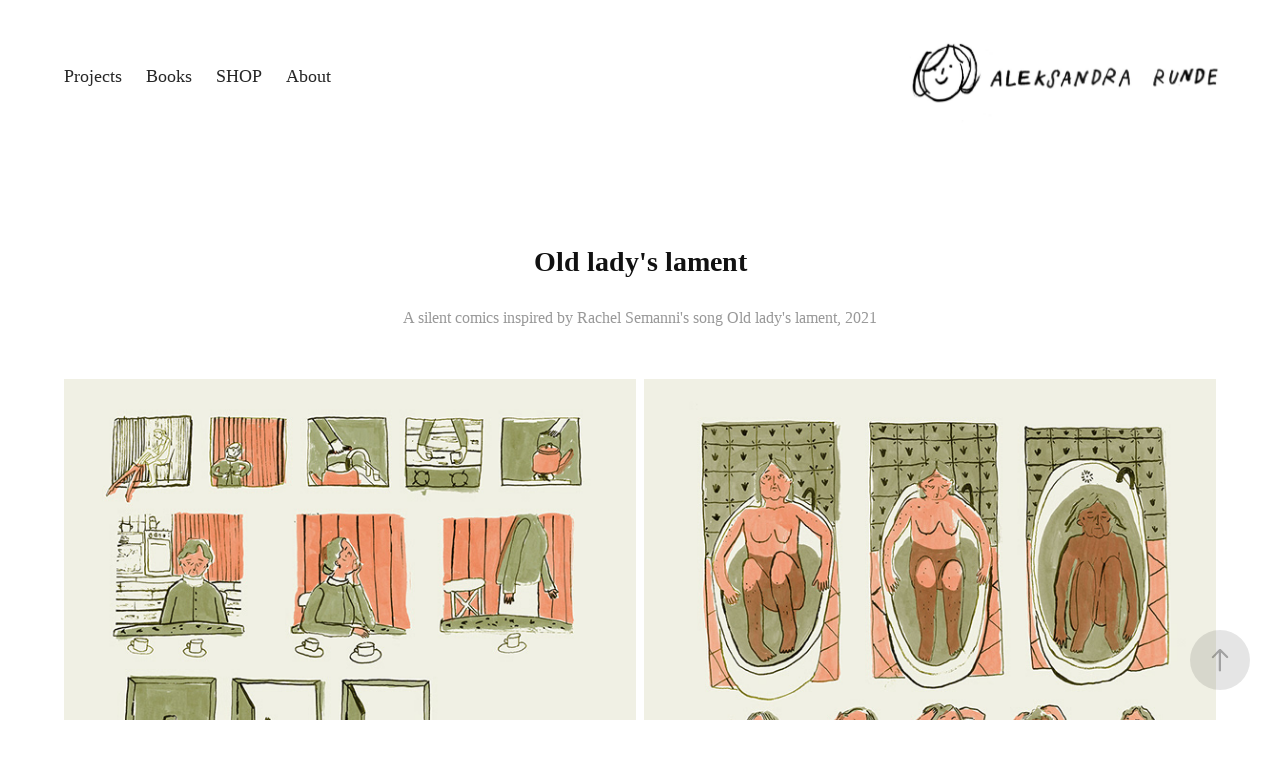

--- FILE ---
content_type: text/html; charset=utf-8
request_url: https://aleksandrarunde.com/old-ladys-lament
body_size: 3334
content:
<!DOCTYPE HTML>
<html lang="en-US">
<head>
  <meta charset="UTF-8" />
  <meta name="viewport" content="width=device-width, initial-scale=1" />
      <meta name="description"  content="A silent comics inspired by Rachel Semanni's song Old lady's lament, 2021" />
      <meta name="twitter:card"  content="summary_large_image" />
      <meta name="twitter:site"  content="@AdobePortfolio" />
      <meta  property="og:title" content="Aleksandra Runde - Old lady's lament" />
      <meta  property="og:description" content="A silent comics inspired by Rachel Semanni's song Old lady's lament, 2021" />
      <meta  property="og:image" content="https://cdn.myportfolio.com/6c522363-dcb0-4013-98ce-6e73a91d5df1/e527f595-fbef-4f50-aa9b-b6c1b8bc607d_rwc_0x0x1114x835x1114.jpg?h=fa28812e3e7e7a62c3f299eaf970872d" />
      <link rel="icon" href="[data-uri]"  />
      <link rel="stylesheet" href="/dist/css/main.css" type="text/css" />
      <link rel="stylesheet" href="https://cdn.myportfolio.com/6c522363-dcb0-4013-98ce-6e73a91d5df1/2569799a18d6feb3d492e12176b2de061759158416.css?h=428f62c438ba358176548a361155146e" type="text/css" />
    <link rel="canonical" href="https://aleksandrarunde.com/old-ladys-lament" />
      <title>Aleksandra Runde - Old lady's lament</title>
    <script type="text/javascript" src="//use.typekit.net/ik/[base64].js?cb=35f77bfb8b50944859ea3d3804e7194e7a3173fb" async onload="
    try {
      window.Typekit.load();
    } catch (e) {
      console.warn('Typekit not loaded.');
    }
    "></script>
</head>
  <body class="transition-enabled">  <div class='page-background-video page-background-video-with-panel'>
  </div>
  <div class="js-responsive-nav">
    <div class="responsive-nav has-social">
      <div class="close-responsive-click-area js-close-responsive-nav">
        <div class="close-responsive-button"></div>
      </div>
          <nav class="nav-container" data-hover-hint="nav" data-hover-hint-placement="bottom-start">
                <div class="gallery-title"><a href="/work" >Projects</a></div>
                <div class="gallery-title"><a href="/books-1" >Books</a></div>
      <div class="page-title">
        <a href="/shop" >SHOP</a>
      </div>
      <div class="page-title">
        <a href="/about-me" >About</a>
      </div>
          </nav>
        <div class="social pf-nav-social" data-context="theme.nav" data-hover-hint="navSocialIcons" data-hover-hint-placement="bottom-start">
          <ul>
          </ul>
        </div>
    </div>
  </div>
    <header class="site-header js-site-header " data-context="theme.nav" data-hover-hint="nav" data-hover-hint-placement="top-start">
        <nav class="nav-container" data-hover-hint="nav" data-hover-hint-placement="bottom-start">
                <div class="gallery-title"><a href="/work" >Projects</a></div>
                <div class="gallery-title"><a href="/books-1" >Books</a></div>
      <div class="page-title">
        <a href="/shop" >SHOP</a>
      </div>
      <div class="page-title">
        <a href="/about-me" >About</a>
      </div>
        </nav>
        <div class="logo-wrap" data-context="theme.logo.header" data-hover-hint="logo" data-hover-hint-placement="bottom-start">
          <div class="logo e2e-site-logo-text logo-image  ">
    <a href="/work" class="image-normal image-link">
      <img src="https://cdn.myportfolio.com/6c522363-dcb0-4013-98ce-6e73a91d5df1/d0fbf326-0173-4d7c-a227-fb67e3bfdaba_rwc_129x23x1261x412x4096.jpg?h=7813a9d295eaa6ca18777fbd3cbfcab7" alt="">
    </a>
          </div>
        </div>
        <div class="social pf-nav-social" data-context="theme.nav" data-hover-hint="navSocialIcons" data-hover-hint-placement="bottom-start">
          <ul>
          </ul>
        </div>
        <div class="hamburger-click-area js-hamburger">
          <div class="hamburger">
            <i></i>
            <i></i>
            <i></i>
          </div>
        </div>
    </header>
    <div class="header-placeholder"></div>
  <div class="site-wrap cfix js-site-wrap">
    <div class="site-container">
      <div class="site-content e2e-site-content">
        <main>
  <div class="page-container" data-context="page.page.container" data-hover-hint="pageContainer">
    <section class="page standard-modules">
        <header class="page-header content" data-context="pages" data-identity="id:p631f1ed761fa6d87713d42369fa22e99d9ec6ef6eb6787c670bcf" data-hover-hint="pageHeader" data-hover-hint-id="p631f1ed761fa6d87713d42369fa22e99d9ec6ef6eb6787c670bcf">
            <h1 class="title preserve-whitespace e2e-site-logo-text">Old lady's lament</h1>
            <p class="description">A silent comics inspired by Rachel Semanni's song Old lady's lament, 2021</p>
        </header>
      <div class="page-content js-page-content" data-context="pages" data-identity="id:p631f1ed761fa6d87713d42369fa22e99d9ec6ef6eb6787c670bcf">
        <div id="project-canvas" class="js-project-modules modules content">
          <div id="project-modules">
              
              
              
              
              
              
              
              <div class="project-module module media_collection project-module-media_collection" data-id="m631f1f18e427961f8ac4867112e90b7ed40d2bc4667b9fb972ccc"  style="padding-top: px;
padding-bottom: px;
">
  <div class="grid--main js-grid-main" data-grid-max-images="
  ">
    <div class="grid__item-container js-grid-item-container" data-flex-grow="183.89841269841" style="width:183.89841269841px; flex-grow:183.89841269841;" data-width="1114" data-height="1575">
      <script type="text/html" class="js-lightbox-slide-content">
        <div class="grid__image-wrapper">
          <img src="https://cdn.myportfolio.com/6c522363-dcb0-4013-98ce-6e73a91d5df1/c73ffdb0-f82e-4f30-be6a-0d23aaa0241c_rw_1200.jpg?h=2cc27d900d8e4609e3f4bbc49f0d891b" srcset="https://cdn.myportfolio.com/6c522363-dcb0-4013-98ce-6e73a91d5df1/c73ffdb0-f82e-4f30-be6a-0d23aaa0241c_rw_600.jpg?h=b67967010569f0e610c9dbfb4620d1bf 600w,https://cdn.myportfolio.com/6c522363-dcb0-4013-98ce-6e73a91d5df1/c73ffdb0-f82e-4f30-be6a-0d23aaa0241c_rw_1200.jpg?h=2cc27d900d8e4609e3f4bbc49f0d891b 1114w,"  sizes="(max-width: 1114px) 100vw, 1114px">
        <div>
      </script>
      <img
        class="grid__item-image js-grid__item-image grid__item-image-lazy js-lazy"
        src="[data-uri]"
        
        data-src="https://cdn.myportfolio.com/6c522363-dcb0-4013-98ce-6e73a91d5df1/c73ffdb0-f82e-4f30-be6a-0d23aaa0241c_rw_1200.jpg?h=2cc27d900d8e4609e3f4bbc49f0d891b"
        data-srcset="https://cdn.myportfolio.com/6c522363-dcb0-4013-98ce-6e73a91d5df1/c73ffdb0-f82e-4f30-be6a-0d23aaa0241c_rw_600.jpg?h=b67967010569f0e610c9dbfb4620d1bf 600w,https://cdn.myportfolio.com/6c522363-dcb0-4013-98ce-6e73a91d5df1/c73ffdb0-f82e-4f30-be6a-0d23aaa0241c_rw_1200.jpg?h=2cc27d900d8e4609e3f4bbc49f0d891b 1114w,"
      >
      <span class="grid__item-filler" style="padding-bottom:141.38240574506%;"></span>
    </div>
    <div class="grid__item-container js-grid-item-container" data-flex-grow="183.89841269841" style="width:183.89841269841px; flex-grow:183.89841269841;" data-width="1114" data-height="1575">
      <script type="text/html" class="js-lightbox-slide-content">
        <div class="grid__image-wrapper">
          <img src="https://cdn.myportfolio.com/6c522363-dcb0-4013-98ce-6e73a91d5df1/db43866b-cde0-4fe8-b206-e44454483ea3_rw_1200.jpg?h=9b995aa739bcf845fc7438b881a52c77" srcset="https://cdn.myportfolio.com/6c522363-dcb0-4013-98ce-6e73a91d5df1/db43866b-cde0-4fe8-b206-e44454483ea3_rw_600.jpg?h=e63418c406d1ce8fb236e6038ecde28c 600w,https://cdn.myportfolio.com/6c522363-dcb0-4013-98ce-6e73a91d5df1/db43866b-cde0-4fe8-b206-e44454483ea3_rw_1200.jpg?h=9b995aa739bcf845fc7438b881a52c77 1114w,"  sizes="(max-width: 1114px) 100vw, 1114px">
        <div>
      </script>
      <img
        class="grid__item-image js-grid__item-image grid__item-image-lazy js-lazy"
        src="[data-uri]"
        
        data-src="https://cdn.myportfolio.com/6c522363-dcb0-4013-98ce-6e73a91d5df1/db43866b-cde0-4fe8-b206-e44454483ea3_rw_1200.jpg?h=9b995aa739bcf845fc7438b881a52c77"
        data-srcset="https://cdn.myportfolio.com/6c522363-dcb0-4013-98ce-6e73a91d5df1/db43866b-cde0-4fe8-b206-e44454483ea3_rw_600.jpg?h=e63418c406d1ce8fb236e6038ecde28c 600w,https://cdn.myportfolio.com/6c522363-dcb0-4013-98ce-6e73a91d5df1/db43866b-cde0-4fe8-b206-e44454483ea3_rw_1200.jpg?h=9b995aa739bcf845fc7438b881a52c77 1114w,"
      >
      <span class="grid__item-filler" style="padding-bottom:141.38240574506%;"></span>
    </div>
    <div class="js-grid-spacer"></div>
  </div>
</div>

              
              
          </div>
        </div>
      </div>
    </section>
        <section class="back-to-top" data-hover-hint="backToTop">
          <a href="#"><span class="arrow">&uarr;</span><span class="preserve-whitespace">Back to Top</span></a>
        </section>
        <a class="back-to-top-fixed js-back-to-top back-to-top-fixed-with-panel" data-hover-hint="backToTop" data-hover-hint-placement="top-start" href="#">
          <svg version="1.1" id="Layer_1" xmlns="http://www.w3.org/2000/svg" xmlns:xlink="http://www.w3.org/1999/xlink" x="0px" y="0px"
           viewBox="0 0 26 26" style="enable-background:new 0 0 26 26;" xml:space="preserve" class="icon icon-back-to-top">
          <g>
            <path d="M13.8,1.3L21.6,9c0.1,0.1,0.1,0.3,0.2,0.4c0.1,0.1,0.1,0.3,0.1,0.4s0,0.3-0.1,0.4c-0.1,0.1-0.1,0.3-0.3,0.4
              c-0.1,0.1-0.2,0.2-0.4,0.3c-0.2,0.1-0.3,0.1-0.4,0.1c-0.1,0-0.3,0-0.4-0.1c-0.2-0.1-0.3-0.2-0.4-0.3L14.2,5l0,19.1
              c0,0.2-0.1,0.3-0.1,0.5c0,0.1-0.1,0.3-0.3,0.4c-0.1,0.1-0.2,0.2-0.4,0.3c-0.1,0.1-0.3,0.1-0.5,0.1c-0.1,0-0.3,0-0.4-0.1
              c-0.1-0.1-0.3-0.1-0.4-0.3c-0.1-0.1-0.2-0.2-0.3-0.4c-0.1-0.1-0.1-0.3-0.1-0.5l0-19.1l-5.7,5.7C6,10.8,5.8,10.9,5.7,11
              c-0.1,0.1-0.3,0.1-0.4,0.1c-0.2,0-0.3,0-0.4-0.1c-0.1-0.1-0.3-0.2-0.4-0.3c-0.1-0.1-0.1-0.2-0.2-0.4C4.1,10.2,4,10.1,4.1,9.9
              c0-0.1,0-0.3,0.1-0.4c0-0.1,0.1-0.3,0.3-0.4l7.7-7.8c0.1,0,0.2-0.1,0.2-0.1c0,0,0.1-0.1,0.2-0.1c0.1,0,0.2,0,0.2-0.1
              c0.1,0,0.1,0,0.2,0c0,0,0.1,0,0.2,0c0.1,0,0.2,0,0.2,0.1c0.1,0,0.1,0.1,0.2,0.1C13.7,1.2,13.8,1.2,13.8,1.3z"/>
          </g>
          </svg>
        </a>
  </div>
              <footer class="site-footer" data-hover-hint="footer">
                  <div class="social pf-footer-social" data-context="theme.footer" data-hover-hint="footerSocialIcons">
                    <ul>
                    </ul>
                  </div>
                <div class="footer-text">
                  All Images and Content © 2017-2022 Aleksandra Runde. All rights reserved. Any reproduction in any form without the permission of Aleksandra Runde is prohibited.
                </div>
              </footer>
        </main>
      </div>
    </div>
  </div>
</body>
<script type="text/javascript">
  // fix for Safari's back/forward cache
  window.onpageshow = function(e) {
    if (e.persisted) { window.location.reload(); }
  };
</script>
  <script type="text/javascript">var __config__ = {"page_id":"p631f1ed761fa6d87713d42369fa22e99d9ec6ef6eb6787c670bcf","theme":{"name":"marta\/marina"},"pageTransition":true,"linkTransition":true,"disableDownload":false,"localizedValidationMessages":{"required":"This field is required","Email":"This field must be a valid email address"},"lightbox":{"enabled":true,"color":{"opacity":0.94,"hex":"#fff"}},"cookie_banner":{"enabled":false}};</script>
  <script type="text/javascript" src="/site/translations?cb=35f77bfb8b50944859ea3d3804e7194e7a3173fb"></script>
  <script type="text/javascript" src="/dist/js/main.js?cb=35f77bfb8b50944859ea3d3804e7194e7a3173fb"></script>
</html>
